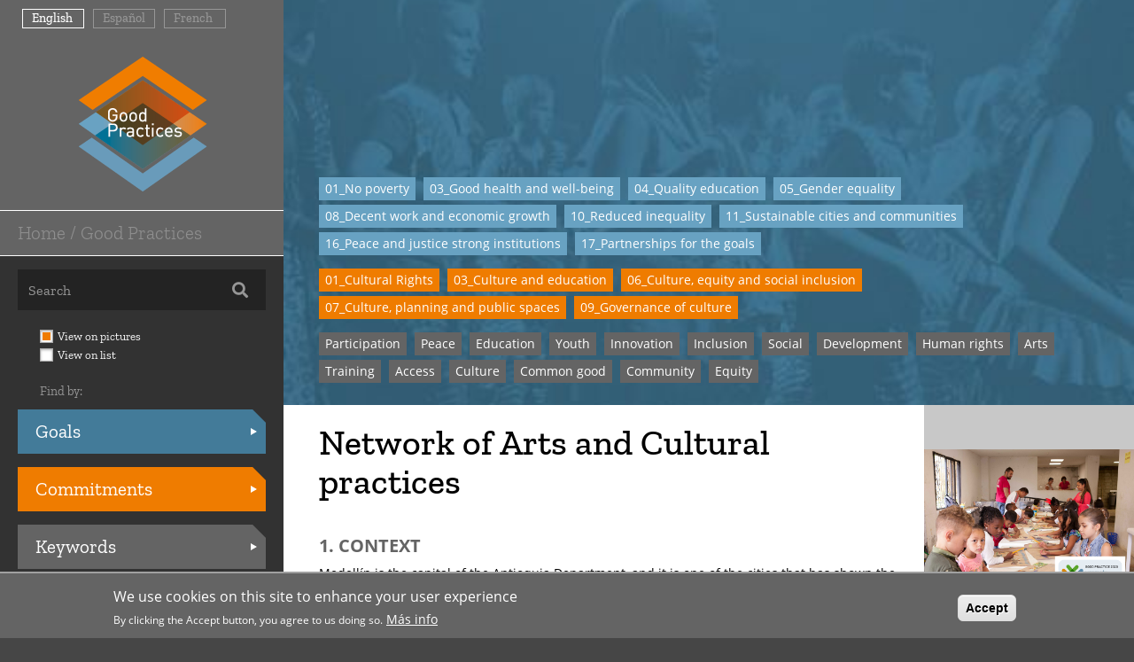

--- FILE ---
content_type: text/html; charset=UTF-8
request_url: https://obs.agenda21culture.net/en/good-practices/network-arts-and-cultural-practices-0
body_size: 61530
content:
<!DOCTYPE html>
<html  lang="en" dir="ltr" prefix="og: https://ogp.me/ns#">
  <head>
    <meta charset="utf-8" />
<script async src="https://www.googletagmanager.com/gtag/js?id=UA-119760072-1"></script>
<script>window.dataLayer = window.dataLayer || [];function gtag(){dataLayer.push(arguments)};gtag("js", new Date());gtag("set", "developer_id.dMDhkMT", true);gtag("config", "UA-119760072-1", {"groups":"default","anonymize_ip":true,"page_placeholder":"PLACEHOLDER_page_path","allow_ad_personalization_signals":false});</script>
<link rel="canonical" href="https://obs.agenda21culture.net/en/good-practices/network-arts-and-cultural-practices-0" />
<meta name="Generator" content="Drupal 10 (https://www.drupal.org)" />
<meta name="MobileOptimized" content="width" />
<meta name="HandheldFriendly" content="true" />
<meta name="viewport" content="width=device-width, initial-scale=1.0" />
<style>div#sliding-popup, div#sliding-popup .eu-cookie-withdraw-banner, .eu-cookie-withdraw-tab {background: #646464} div#sliding-popup.eu-cookie-withdraw-wrapper { background: transparent; } #sliding-popup h1, #sliding-popup h2, #sliding-popup h3, #sliding-popup p, #sliding-popup label, #sliding-popup div, .eu-cookie-compliance-more-button, .eu-cookie-compliance-secondary-button, .eu-cookie-withdraw-tab { color: #ffffff;} .eu-cookie-withdraw-tab { border-color: #ffffff;}</style>
<link rel="icon" href="/sites/default/files/logos/favicon.ico" type="image/vnd.microsoft.icon" />
<link rel="alternate" hreflang="en" href="https://obs.agenda21culture.net/en/good-practices/network-arts-and-cultural-practices-0" />
<link rel="alternate" hreflang="es" href="https://obs.agenda21culture.net/es/good-practices/red-de-artes-y-practicas-culturales" />
<link rel="alternate" hreflang="fr" href="https://obs.agenda21culture.net/fr/good-practices/reseau-de-pratiques-artistiques-et-culturelles-0" />

    <title>Network of Arts and Cultural practices | OBS Agenda21</title>
    <link rel="stylesheet" media="all" href="/sites/default/files/css/css_DnfyfBc2lSkO8eb2EEVGdtyWly9xRoH5D2mUSzYHk2Q.css?delta=0&amp;language=en&amp;theme=goodpractices_theme&amp;include=eJyFikEOwjAMBD8UxU-q3GQLBruu6oTA74GeekDisrsz2uI7qO59Y81842cqJ1GF1S8JfSrud8GnbFPhtYB-yali4a4tLb42Hgg30GnngfmL8feQ4yqW4hUNRjMH0kMwgo7M5rUr3vT6Sb0" />
<link rel="stylesheet" media="all" href="/sites/default/files/css/css_pzmzaTr6iENWDR46-VtgnWlqlFVuhodH5-O6sRNt_Qc.css?delta=1&amp;language=en&amp;theme=goodpractices_theme&amp;include=eJyFikEOwjAMBD8UxU-q3GQLBruu6oTA74GeekDisrsz2uI7qO59Y81842cqJ1GF1S8JfSrud8GnbFPhtYB-yali4a4tLb42Hgg30GnngfmL8feQ4yqW4hUNRjMH0kMwgo7M5rUr3vT6Sb0" />

    
  </head>
  <body class="path-node page-node-type-good-practices has-glyphicons">
        <a href="#main-content" class="visually-hidden focusable skip-link">
      Skip to main content
    </a>
    
      <div class="dialog-off-canvas-main-canvas" data-off-canvas-main-canvas>
    
  <div role="main" class="main-container container-fluid js-quickedit-main-content">
    <div class="row">

            
                              <aside class="col-md-3 gp-left" role="complementary">
              <div class="region region-sidebar-first">
    <section class="language-switcher-language-url block block-language block-language-blocklanguage-interface clearfix" id="block-alternadordeidioma" role="navigation">
  
    

      <ul class="links"><li hreflang="en" data-drupal-link-system-path="node/424" class="en is-active" aria-current="page"><a href="/en/good-practices/network-arts-and-cultural-practices-0" class="language-link is-active" hreflang="en" data-drupal-link-system-path="node/424" aria-current="page">English</a></li><li hreflang="es" data-drupal-link-system-path="node/424" class="es"><a href="/es/good-practices/red-de-artes-y-practicas-culturales" class="language-link" hreflang="es" data-drupal-link-system-path="node/424">Español</a></li><li hreflang="fr" data-drupal-link-system-path="node/424" class="fr"><a href="/fr/good-practices/reseau-de-pratiques-artistiques-et-culturelles-0" class="language-link" hreflang="fr" data-drupal-link-system-path="node/424">French</a></li></ul>
  </section>

<section id="block-hamburgerbutton" class="block block-block-content block-block-content5d266bb4-a962-45cc-9437-656b9db18451 clearfix">
  
    

      
            <div class="field field--name-body field--type-text-with-summary field--label-hidden field--item"><div class="menu-btn"><span class="fas fa-bars">&nbsp;</span></div></div>
      
  </section>

      <div class="site_logo text-center">
      <a class="logo navbar-btn" href="/index.php/en/home-grid" title="Home" rel="home">
        <img src="/sites/default/files/logos/good-practices-logo.png" alt="Home" />
      </a>
    </div>
      <nav role="navigation" aria-labelledby="block-mainnavigationhomegoodpractices-menu" id="block-mainnavigationhomegoodpractices">
            
  <h2 class="visually-hidden" id="block-mainnavigationhomegoodpractices-menu">Main Navigation - Home / Good Practices</h2>
  

        
      <ul class="menu menu--main-nav-home nav">
                      <li class="first last">
                                        <a href="/index.php/en/home-grid" title="Home / Good Practices" data-drupal-link-system-path="home-grid">Home / Good Practices</a>
              </li>
        </ul>
  

  </nav>
<section class="views-exposed-form block block-views block-views-exposed-filter-blockview-gp-home-page-grid clearfix" data-drupal-selector="views-exposed-form-view-gp-home-page-grid" id="block-filters-view-gp-home">
  
    

      <form action="/en/home-grid" method="get" id="views-exposed-form-view-gp-home-page-grid" accept-charset="UTF-8">
  <div class="form--inline form-inline clearfix">
  <div class="form-item js-form-item form-type-textfield js-form-type-textfield form-item-title js-form-item-title form-no-label form-group">
  
  
  <input placeholder="Search" data-drupal-selector="edit-title" class="form-text form-control" type="text" id="edit-title--2" name="title" value="" size="30" maxlength="128" />

  
  
  </div>
<div id="edit-view-display-options"><div class="form-item js-form-item form-type-radio js-form-type-radio form-item-view-display-options js-form-item-view-display-options radio">
  
  
  

      <label for="edit-view-display-options-page-grid" class="control-label option"><input class="view-display-options-widget form-radio" data-drupal-selector="edit-view-display-options-page-grid" type="radio" id="edit-view-display-options-page-grid" name="view_display_options" value="page-grid" checked="checked" />View on pictures</label>
  
  
  </div>
<div class="form-item js-form-item form-type-radio js-form-type-radio form-item-view-display-options js-form-item-view-display-options radio">
  
  
  

      <label for="edit-view-display-options-page-list" class="control-label option"><input class="view-display-options-widget form-radio" data-drupal-selector="edit-view-display-options-page-list" type="radio" id="edit-view-display-options-page-list" name="view_display_options" value="page-list" />View on list</label>
  
  
  </div>
</div>
<div class="view-find-by">Find by:</div><div class="form-item js-form-item form-type-select js-form-type-select form-item-filter-goals js-form-item-filter-goals form-group">
      <label for="edit-filter-goals--2" class="control-label">Goals</label>
  
  
  <select data-drupal-selector="edit-filter-goals" multiple="multiple" name="filter_goals[]" class="form-select form-control" id="edit-filter-goals--2" size="9"><option
            value="21">01_No poverty</option><option
            value="22">02_Zero hunger</option><option
            value="23">03_Good health and well-being</option><option
            value="24">04_Quality education</option><option
            value="25">05_Gender equality</option><option
            value="26">06_Clean water and sanitation</option><option
            value="27">07_Affordable and clean energy</option><option
            value="28">08_Decent work and economic growth</option><option
            value="38">09_Industry, innovation and infrastructure</option><option
            value="30">10_Reduced inequality</option><option
            value="31">11_Sustainable cities and communities</option><option
            value="32">12_Responsible consumption and production</option><option
            value="33">13_Climate action</option><option
            value="34">14_Life below water</option><option
            value="35">15_Life on land</option><option
            value="39">16_Peace and justice strong institutions</option><option
            value="40">17_Partnerships for the goals</option></select>

  
  
  </div>
<div class="form-item js-form-item form-type-select js-form-type-select form-item-filter-commitments js-form-item-filter-commitments form-group">
      <label for="edit-filter-commitments--2" class="control-label">Commitments</label>
  
  
  <select data-drupal-selector="edit-filter-commitments" multiple="multiple" name="filter_commitments[]" class="form-select form-control" id="edit-filter-commitments--2" size="9"><option
            value="50">01_Cultural Rights</option><option
            value="51">02_Heritage, diversity and creativity</option><option
            value="52">03_Culture and education</option><option
            value="53">04_Culture and environment</option><option
            value="54">05_Culture and economy</option><option
            value="55">06_Culture, equity and social inclusion</option><option
            value="56">07_Culture, planning and public spaces</option><option
            value="57">08_Culture, information and knowledge</option><option
            value="58">09_Governance of culture</option></select>

  
  
  </div>
<div class="form-item js-form-item form-type-select js-form-type-select form-item-filter-keywords js-form-item-filter-keywords form-group">
      <label for="edit-filter-keywords--2" class="control-label">Keywords</label>
  
  
  <select data-drupal-selector="edit-filter-keywords" multiple="multiple" name="filter_keywords[]" class="form-select form-control" id="edit-filter-keywords--2" size="9"><option
            value="59">Access</option><option
            value="60">Monitoring</option><option
            value="142">Antiracism</option><option
            value="61">Support</option><option
            value="62">Life-long learning</option><option
            value="153">Harmony</option><option
            value="63">Arts</option><option
            value="64">Attractiveness</option><option
            value="122">Indigenous people</option><option
            value="86">Empowerment</option><option
            value="128">Basic services</option><option
            value="65">Common good</option><option
            value="66">Well-being</option><option
            value="78">Bottom-up</option><option
            value="67">Climate change</option><option
            value="68">Capacity</option><option
            value="165">Capacity-building</option><option
            value="144">Care</option><option
            value="69">Mapping</option><option
            value="149">Natural disaster</option><option
            value="163">Science</option><option
            value="70">Citizenship</option><option
            value="71">Community</option><option
            value="97">Skill</option><option
            value="172">Conflict</option><option
            value="72">Knowledge</option><option
            value="73">Conservation</option><option
            value="74">Cooperation</option><option
            value="136">Covid-19</option><option
            value="101">Creative industries</option><option
            value="75">Creativity</option><option
            value="76">Growth</option><option
            value="156">Crisis</option><option
            value="133">Cross-sectorial</option><option
            value="134">Cultural rights</option><option
            value="169">Decolonial</option><option
            value="79">Democracy</option><option
            value="80">Human rights</option><option
            value="81">Development</option><option
            value="140">Digital</option><option
            value="82">Diversity</option><option
            value="104">Exchange of experiences</option><option
            value="137">Economic</option><option
            value="84">Education</option><option
            value="138">Equality</option><option
            value="85">Employment</option><option
            value="91">Promotion</option><option
            value="110">Environment</option><option
            value="87">Equity</option><option
            value="88">Public space</option><option
            value="89">Strategy</option><option
            value="90">Evaluation</option><option
            value="113">Woman (women)</option><option
            value="92">Training</option><option
            value="93">Gender</option><option
            value="94">Management</option><option
            value="95">Global</option><option
            value="96">Governance</option><option
            value="155">Health</option><option
            value="118">Heritage</option><option
            value="98">History</option><option
            value="99">Identity</option><option
            value="100">Inclusion</option><option
            value="146">Informal</option><option
            value="164">Infrastructure</option><option
            value="102">Innovation</option><option
            value="103">Institutional</option><option
            value="173">Integration</option><option
            value="105">Intercultural</option><option
            value="106">Intergenerational</option><option
            value="151">International</option><option
            value="107">Youth</option><option
            value="115">Jobs</option><option
            value="116">Landscape</option><option
            value="108">Leadership</option><option
            value="175">Learning</option><option
            value="141">LGBTQ+</option><option
            value="109">Local</option><option
            value="111">Memory</option><option
            value="152">Migration</option><option
            value="112">Minorities</option><option
            value="171">Mobility</option><option
            value="168">Multi-actor</option><option
            value="114">National</option><option
            value="161">Nature</option><option
            value="124">Network</option><option
            value="119">Peace</option><option
            value="159">Partnership</option><option
            value="117">Participation</option><option
            value="120">Peer-to-peer</option><option
            value="121">Planning</option><option
            value="166">Policy</option><option
            value="139">Precariousness</option><option
            value="123">Regeneration</option><option
            value="125">Renewal</option><option
            value="174">Research</option><option
            value="126">Resilience</option><option
            value="157">Rural</option><option
            value="127">Security</option><option
            value="129">Social</option><option
            value="154">Solidarity</option><option
            value="131">Technology</option><option
            value="158">Tourism</option><option
            value="132">Tradition</option><option
            value="176">Transparency</option><option
            value="170">Trust</option><option
            value="167">Urbanism</option><option
            value="143">Vulnerability</option><option
            value="162">Sustainable</option><option
            value="77">Culture</option><option
            value="130">Sustainable</option></select>

  
  
  </div>
<div data-drupal-selector="edit-actions" class="form-actions form-group js-form-wrapper form-wrapper" id="edit-actions--2"><button data-drupal-selector="edit-submit-view-gp-home" class="button js-form-submit form-submit btn-default btn" type="submit" id="edit-submit-view-gp-home" value="Mostrar resultados">Mostrar resultados</button></div>

</div>

</form>
<div id="gp_filter_submit"><span class="display-text">Show results</span><span class="loading-text">Loading... <span class="fa fa-spinner fa-spin"></span></span></div><div class="filters_descriptions"><div class="descriptions_filter_goals"><span class="filter_color">#437b99</span><span class="filter_description"><p>The <a href="https://sustainabledevelopment.un.org/post2015/transformingourworld" title="2030 Agenda for Sustainable Development">2030 Agenda for Sustainable Development</a> was adopted at the United Nations in 2015 and will provide guidance for development policies around the world for 15 years. It includes 17 Sustainable Development Goals (SDGs) and 169 specific targets. Cultural aspects play a pivotal role for the 2030 Agenda to be successful – as the examples in this database demonstrate, culture can be linked to most development themes.</p></span></div><div class="descriptions_filter_commitments"><span class="filter_color">#ef7c00</span><span class="filter_description"><p><a href="http://www.agenda21culture.net/sites/default/files/files/documents/multi/c21_015_en_0.pdf">Culture 21 Actions</a> is a key guiding document on culture and cities. It highlights the interdependent relationship between people, culture and sustainable development. Very practical and useful, it promotes 9 commitments (or 'themes') and 100 actions. It is being used by cities all over the world.</p>
</span></div><div class="descriptions_filter_keywords"><span class="filter_color">#646464</span><span class="filter_description"><p>The Committee on Culture of UCLG elaborated a list of keywords which can be used to describe, classify and define good practices in the local implementation of the Agenda 21 for culture and Culture 21 Actions. This list includes 75 keywords, addressing all areas of culture, cultural policies and sustainable cities.</p>
</span></div></div>
  </section>

<nav role="navigation" aria-labelledby="block-goodpractices-theme-main-menu-menu" id="block-goodpractices-theme-main-menu">
            
  <h2 class="visually-hidden" id="block-goodpractices-theme-main-menu-menu">Main navigation</h2>
  

        
      <ul class="menu menu--main nav navbar-nav">
                      <li class="first">
                                        <a href="/index.php/about" title="About">About</a>
              </li>
                      <li>
                                        <a href="/index.php/related-publications" title="Related publications">Related publications</a>
              </li>
                      <li class="last">
                                        <a href="/index.php/en/contact/submit_practice" title="Submit your practice" data-drupal-link-system-path="contact/submit_practice">Submit your practice</a>
              </li>
        </ul>
  

  </nav>
<section id="block-left-nav-contact" class="block block-block-content block-block-contente3a9c197-2c23-421e-badf-b6ad74a0187e clearfix">
  
    

      
            <div class="field field--name-body field--type-text-with-summary field--label-hidden field--item"><p><strong>CONTACT</strong></p>

<p><strong><a href="https://agenda21culture.net/">Agenda 21 for culture</a><br>
UCLG Committee on Culture</strong><br>
Carrer Avinyó, 15 · 08002 Barcelona</p>

<p><strong><a href="mailto:info@agenda21culture.net">culture@uclg.org</a></strong></p></div>
      
  </section>

<section id="block-redessociales" class="block block-block-content block-block-content36c3772e-c405-4900-aaa3-70afab658d6a clearfix">
  
    

      
            <div class="field field--name-body field--type-text-with-summary field--label-hidden field--item"><ul>
	<li><a class="fab fa-facebook-f" href="https://www.facebook.com/agenda21culture" title="Facebook" target="_blank">&nbsp;</a></li>
	<li><a class="fab fa-twitter" href="https://twitter.com/agenda21culture" title="Twitter" target="_blank">&nbsp;</a></li>
	<li><a class="fab fa-youtube" href="https://www.youtube.com/channel/UCu3QK5NRPBX4auqLAx03RSA" title="YouTube" target="_blank">&nbsp;</a></li>
</ul>
</div>
      
  </section>

<section class="views-element-container block block-views block-views-blockview-home-logos-block-1 clearfix" id="block-views-block-view-home-logos-block-1">
  
    

      <div class="form-group"><div class="view view-view-home-logos view-id-view_home_logos view-display-id-block_1 js-view-dom-id-854cc23ecc8cdcc141f17d2449e1696c737f283ed98f2c89a13335a7e892d0ab">
  
    
      
      <div class="view-content">
          <div class="views-row"><div class="views-field views-field-field-institution-logo"><div class="field-content"><a href="https://www.uclg.org/en">  <img loading="lazy" src="/sites/default/files/2018-05/united-cities-and-local-governments.png" width="169" height="50" alt="United Cities and Local Governments" class="img-responsive" />

</a></div></div></div>
    <div class="views-row"><div class="views-field views-field-field-institution-logo"><div class="field-content"><a href="http://www.agenda21culture.net/">  <img loading="lazy" src="/sites/default/files/2018-05/culture-21-uclg-comittee.png" width="164" height="50" alt="Culture 21 UCLG Comittee" class="img-responsive" />

</a></div></div></div>

    </div>
  
          </div>
</div>

  </section>

<section class="views-element-container block block-views block-views-blockview-home-logos-2-block-1 clearfix" id="block-views-block-view-home-logos-2-block-1">
  
    

      <div class="form-group"><div class="view view-view-home-logos-2 view-id-view_home_logos_2 view-display-id-block_1 js-view-dom-id-b9eb7debfc22b1fdda8b19ea68f571016b37000a1cd9b2af6cbcaef311f65175">
  
    
      <div class="view-header">
      <p>La Comisión de Cultura de CGLU está copresidida por Buenos Aires, Lisboa y Ciudad de Méxicoy, y vicepresidida por Barcelona, Bilbao, Bogotá, Brazzaville y Jeju.</p>
    </div>
      
      <div class="view-content">
          <div class="views-row"><div class="views-field views-field-field-institution-logo"><div class="field-content"><a href="http://www.buenosaires.gob.ar/cultura">  <img loading="lazy" src="/sites/default/files/2018-06/buenos-aires.png" width="718" height="300" alt="Buenos Aires Ciudad" class="img-responsive" />

</a></div></div></div>
    <div class="views-row"><div class="views-field views-field-field-institution-logo"><div class="field-content"><a href="http://www.cm-lisboa.pt/">  <img loading="lazy" src="/sites/default/files/2018-11/lisboa.png" width="2323" height="633" alt="Lisboa" class="img-responsive" />

</a></div></div></div>
    <div class="views-row"><div class="views-field views-field-field-institution-logo"><div class="field-content"><a href="http://cultura.cdmx.gob.mx/">  <img loading="lazy" src="/sites/default/files/2024-08/cop_mexico_logo_white.png" width="1600" height="292" alt="Ciudad de México" class="img-responsive" />

</a></div></div></div>
    <div class="views-row"><div class="views-field views-field-field-institution-logo"><div class="field-content"><a href="http://lameva.barcelona.cat/barcelonacultura/en">  <img loading="lazy" src="/sites/default/files/2018-06/ajuntament-de-bcn.png" width="836" height="300" alt="Ajuntament de Barcelona" class="img-responsive" />

</a></div></div></div>
    <div class="views-row"><div class="views-field views-field-field-institution-logo"><div class="field-content"><a href="http://bilbaokultura.eus/">  <img loading="lazy" src="/sites/default/files/2018-06/bilbao.png" width="300" height="300" alt="Bilbao" class="img-responsive" />

</a></div></div></div>
    <div class="views-row"><div class="views-field views-field-field-institution-logo"><div class="field-content"><a href="http://www.culturarecreacionydeporte.gov.co/">  <img loading="lazy" src="/sites/default/files/2022-03/Bogota%20new%20blanc_shrt_1.png" width="386" height="223" alt="Bogota_logo" class="img-responsive" />

</a></div></div></div>
    <div class="views-row"><div class="views-field views-field-field-institution-logo"><div class="field-content">  <img loading="lazy" src="/sites/default/files/2024-05/logo_blanc.png" width="768" height="1000" alt="Brazzaville" class="img-responsive" />

</div></div></div>
    <div class="views-row"><div class="views-field views-field-field-institution-logo"><div class="field-content">  <img loading="lazy" src="/sites/default/files/2025-03/izmir_belediyesi_logo_blc.png" width="1182" height="1182" alt="Izmir" class="img-responsive" />

</div></div></div>
    <div class="views-row"><div class="views-field views-field-field-institution-logo"><div class="field-content"><a href="http://www.agenda21culture.net/index.php/newa21c/leading-cities/jeju-pilot-eng">  <img loading="lazy" src="/sites/default/files/2018-06/jeju_0.png" width="300" height="150" alt="Jeju" class="img-responsive" />

</a></div></div></div>

    </div>
  
          </div>
</div>

  </section>

<section id="block-incollaborationwith" class="block block-block-content block-block-content796b5a9b-5bd0-4bed-9b48-6b4f8912b33e clearfix">
  
    

      
            <div class="field field--name-body field--type-text-with-summary field--label-hidden field--item"><p><strong style="color: #C8C8C8;font-family: 'OpenSans';font-size: 12px;float: left;margin-top: 25px;margin-bottom: 10px;width: 100%;">In collaboration with:</strong> <a href="https://www.britishcouncil.org/arts/culture-development "> </a><img class="img-responsive" src="/sites/default/files/logos/bc-logo-white.png">&nbsp;</p>
</div>
      
  </section>

<section class="views-exposed-form block block-views block-views-exposed-filter-blockview-gp-home-list-page-list clearfix" data-drupal-selector="views-exposed-form-view-gp-home-list-page-list" id="block-formularioexpuestoview-gp-home-listpage-list">
  
    

      <form action="/en/home-list" method="get" id="views-exposed-form-view-gp-home-list-page-list" accept-charset="UTF-8">
  <div class="form--inline form-inline clearfix">
  <div class="form-item js-form-item form-type-select js-form-type-select form-item-filter-goals js-form-item-filter-goals form-group">
      <label for="edit-filter-goals" class="control-label">Objetivos</label>
  
  
  <select data-drupal-selector="edit-filter-goals" multiple="multiple" name="filter_goals[]" class="form-select form-control" id="edit-filter-goals" size="9"><option
            value="21">01_No poverty</option><option
            value="22">02_Zero hunger</option><option
            value="23">03_Good health and well-being</option><option
            value="24">04_Quality education</option><option
            value="25">05_Gender equality</option><option
            value="26">06_Clean water and sanitation</option><option
            value="27">07_Affordable and clean energy</option><option
            value="28">08_Decent work and economic growth</option><option
            value="38">09_Industry, innovation and infrastructure</option><option
            value="30">10_Reduced inequality</option><option
            value="31">11_Sustainable cities and communities</option><option
            value="32">12_Responsible consumption and production</option><option
            value="33">13_Climate action</option><option
            value="34">14_Life below water</option><option
            value="35">15_Life on land</option><option
            value="39">16_Peace and justice strong institutions</option><option
            value="40">17_Partnerships for the goals</option></select>

  
  
  </div>
<div class="form-item js-form-item form-type-select js-form-type-select form-item-filter-commitments js-form-item-filter-commitments form-group">
      <label for="edit-filter-commitments" class="control-label">Compromisos</label>
  
  
  <select data-drupal-selector="edit-filter-commitments" multiple="multiple" name="filter_commitments[]" class="form-select form-control" id="edit-filter-commitments" size="9"><option
            value="50">01_Cultural Rights</option><option
            value="51">02_Heritage, diversity and creativity</option><option
            value="52">03_Culture and education</option><option
            value="53">04_Culture and environment</option><option
            value="54">05_Culture and economy</option><option
            value="55">06_Culture, equity and social inclusion</option><option
            value="56">07_Culture, planning and public spaces</option><option
            value="57">08_Culture, information and knowledge</option><option
            value="58">09_Governance of culture</option></select>

  
  
  </div>
<div class="form-item js-form-item form-type-select js-form-type-select form-item-filter-keywords js-form-item-filter-keywords form-group">
      <label for="edit-filter-keywords" class="control-label">Palabras clave</label>
  
  
  <select data-drupal-selector="edit-filter-keywords" multiple="multiple" name="filter_keywords[]" class="form-select form-control" id="edit-filter-keywords" size="9"><option
            value="59">Access</option><option
            value="60">Monitoring</option><option
            value="142">Antiracism</option><option
            value="61">Support</option><option
            value="62">Life-long learning</option><option
            value="153">Harmony</option><option
            value="63">Arts</option><option
            value="64">Attractiveness</option><option
            value="122">Indigenous people</option><option
            value="86">Empowerment</option><option
            value="128">Basic services</option><option
            value="65">Common good</option><option
            value="66">Well-being</option><option
            value="78">Bottom-up</option><option
            value="67">Climate change</option><option
            value="68">Capacity</option><option
            value="165">Capacity-building</option><option
            value="144">Care</option><option
            value="69">Mapping</option><option
            value="149">Natural disaster</option><option
            value="163">Science</option><option
            value="70">Citizenship</option><option
            value="71">Community</option><option
            value="97">Skill</option><option
            value="172">Conflict</option><option
            value="72">Knowledge</option><option
            value="73">Conservation</option><option
            value="74">Cooperation</option><option
            value="136">Covid-19</option><option
            value="101">Creative industries</option><option
            value="75">Creativity</option><option
            value="76">Growth</option><option
            value="156">Crisis</option><option
            value="133">Cross-sectorial</option><option
            value="134">Cultural rights</option><option
            value="169">Decolonial</option><option
            value="79">Democracy</option><option
            value="80">Human rights</option><option
            value="81">Development</option><option
            value="140">Digital</option><option
            value="82">Diversity</option><option
            value="104">Exchange of experiences</option><option
            value="137">Economic</option><option
            value="84">Education</option><option
            value="138">Equality</option><option
            value="85">Employment</option><option
            value="91">Promotion</option><option
            value="110">Environment</option><option
            value="87">Equity</option><option
            value="88">Public space</option><option
            value="89">Strategy</option><option
            value="90">Evaluation</option><option
            value="113">Woman (women)</option><option
            value="92">Training</option><option
            value="93">Gender</option><option
            value="94">Management</option><option
            value="95">Global</option><option
            value="96">Governance</option><option
            value="155">Health</option><option
            value="118">Heritage</option><option
            value="98">History</option><option
            value="99">Identity</option><option
            value="100">Inclusion</option><option
            value="146">Informal</option><option
            value="164">Infrastructure</option><option
            value="102">Innovation</option><option
            value="103">Institutional</option><option
            value="173">Integration</option><option
            value="105">Intercultural</option><option
            value="106">Intergenerational</option><option
            value="151">International</option><option
            value="107">Youth</option><option
            value="115">Jobs</option><option
            value="116">Landscape</option><option
            value="108">Leadership</option><option
            value="175">Learning</option><option
            value="141">LGBTQ+</option><option
            value="109">Local</option><option
            value="111">Memory</option><option
            value="152">Migration</option><option
            value="112">Minorities</option><option
            value="171">Mobility</option><option
            value="168">Multi-actor</option><option
            value="114">National</option><option
            value="161">Nature</option><option
            value="124">Network</option><option
            value="119">Peace</option><option
            value="159">Partnership</option><option
            value="117">Participation</option><option
            value="120">Peer-to-peer</option><option
            value="121">Planning</option><option
            value="166">Policy</option><option
            value="139">Precariousness</option><option
            value="123">Regeneration</option><option
            value="125">Renewal</option><option
            value="174">Research</option><option
            value="126">Resilience</option><option
            value="157">Rural</option><option
            value="127">Security</option><option
            value="129">Social</option><option
            value="154">Solidarity</option><option
            value="131">Technology</option><option
            value="158">Tourism</option><option
            value="132">Tradition</option><option
            value="176">Transparency</option><option
            value="170">Trust</option><option
            value="167">Urbanism</option><option
            value="143">Vulnerability</option><option
            value="162">Sustainable</option><option
            value="77">Culture</option><option
            value="130">Sustainable</option></select>

  
  
  </div>
<div class="form-item js-form-item form-type-textfield js-form-type-textfield form-item-title js-form-item-title form-no-label form-group">
  
  
  <input data-drupal-selector="edit-title" class="form-text form-control" type="text" id="edit-title" name="title" value="" size="30" maxlength="128" />

  
  
  </div>
<div data-drupal-selector="edit-actions" class="form-actions form-group js-form-wrapper form-wrapper" id="edit-actions"><button data-drupal-selector="edit-submit-view-gp-home-list" class="button js-form-submit form-submit btn-info btn" type="submit" id="edit-submit-view-gp-home-list" value="Apply">Apply</button></div>

</div>

</form>

  </section>

<section class="views-element-container block block-views block-views-blockview-legal-text-block-1 clearfix" id="block-views-block-view-legal-text">
  
    

      <div class="form-group"><div class="view view-view-legal-text view-id-view_legal_text view-display-id-block_1 js-view-dom-id-755666d1cfaf6ee9f0945737f04d8c8d4d5064ce221f840c1c4b85bb152d08c5">
  
    
      
      <div class="view-content">
          <div class="views-row"><div class="views-field views-field-title"><span class="field-content"><a href="/index.php/en/accessibility" hreflang="en">Accessibility</a></span></div></div>
    <div class="views-row"><div class="views-field views-field-title"><span class="field-content"><a href="/index.php/en/cookies" hreflang="en">Cookies</a></span></div></div>
    <div class="views-row"><div class="views-field views-field-title"><span class="field-content"><a href="/index.php/en/legal-notice" hreflang="en">Legal notice</a></span></div></div>
    <div class="views-row"><div class="views-field views-field-title"><span class="field-content"><a href="/index.php/en/privacy" hreflang="en">Privacy</a></span></div></div>

    </div>
  
      
          </div>
</div>

  </section>


  </div>

          </aside>
              
                  <section class="col-md-9 main--column gp-main">

                                      <div class="highlighted">  <div class="region region-highlighted">
    <div data-drupal-messages-fallback class="hidden"></div>

  </div>
</div>
                  
                
                          <a id="main-content"></a>
            <div class="region region-content">
      
<article data-history-node-id="424" class="good-practices full clearfix">

  
    

  
  <div class="content">
    
<div  class="row">
    
<div  class="col-lg-12 col-md-12 col-sm-12 col-xs-12 gp-banner-header">
    
      <div class="field field--name-field-gp-goals field--type-entity-reference field--label-hidden field--items">
              <div class="field--item"><a href="/en/taxonomy/term/21" hreflang="en">01_No poverty</a></div>
              <div class="field--item"><a href="/en/taxonomy/term/23" hreflang="en">03_Good health and well-being</a></div>
              <div class="field--item"><a href="/en/taxonomy/term/24" hreflang="en">04_Quality education</a></div>
              <div class="field--item"><a href="/en/taxonomy/term/25" hreflang="en">05_Gender equality</a></div>
              <div class="field--item"><a href="/en/taxonomy/term/28" hreflang="en">08_Decent work and economic growth</a></div>
              <div class="field--item"><a href="/en/taxonomy/term/30" hreflang="en">10_Reduced inequality</a></div>
              <div class="field--item"><a href="/en/taxonomy/term/31" hreflang="en">11_Sustainable cities and communities</a></div>
              <div class="field--item"><a href="/en/taxonomy/term/39" hreflang="en">16_Peace and justice strong institutions</a></div>
              <div class="field--item"><a href="/en/taxonomy/term/40" hreflang="en">17_Partnerships for the goals</a></div>
          </div>
  
      <div class="field field--name-field-gp-commitments field--type-entity-reference field--label-hidden field--items">
              <div class="field--item"><a href="/en/taxonomy/term/50" hreflang="en">01_Cultural Rights</a></div>
              <div class="field--item"><a href="/en/taxonomy/term/52" hreflang="en">03_Culture and education</a></div>
              <div class="field--item"><a href="/en/taxonomy/term/55" hreflang="en">06_Culture, equity and social inclusion</a></div>
              <div class="field--item"><a href="/en/taxonomy/term/56" hreflang="en">07_Culture, planning and public spaces</a></div>
              <div class="field--item"><a href="/en/taxonomy/term/58" hreflang="en">09_Governance of culture</a></div>
          </div>
  
      <div class="field field--name-field-gp-keywords field--type-entity-reference field--label-hidden field--items">
              <div class="field--item"><a href="/en/taxonomy/term/117" hreflang="en">Participation</a></div>
              <div class="field--item"><a href="/en/taxonomy/term/119" hreflang="en">Peace</a></div>
              <div class="field--item"><a href="/en/taxonomy/term/84" hreflang="en">Education</a></div>
              <div class="field--item"><a href="/en/taxonomy/term/107" hreflang="en">Youth</a></div>
              <div class="field--item"><a href="/en/taxonomy/term/102" hreflang="en">Innovation</a></div>
              <div class="field--item"><a href="/en/taxonomy/term/100" hreflang="en">Inclusion</a></div>
              <div class="field--item"><a href="/en/taxonomy/term/129" hreflang="en">Social</a></div>
              <div class="field--item"><a href="/en/taxonomy/term/81" hreflang="en">Development</a></div>
              <div class="field--item"><a href="/en/taxonomy/term/80" hreflang="en">Human rights</a></div>
              <div class="field--item"><a href="/en/taxonomy/term/63" hreflang="en">Arts</a></div>
              <div class="field--item"><a href="/en/taxonomy/term/92" hreflang="en">Training</a></div>
              <div class="field--item"><a href="/en/taxonomy/term/59" hreflang="en">Access</a></div>
              <div class="field--item"><a href="/en/taxonomy/term/77" hreflang="en">Culture</a></div>
              <div class="field--item"><a href="/en/taxonomy/term/65" hreflang="en">Common good</a></div>
              <div class="field--item"><a href="/en/taxonomy/term/71" hreflang="en">Community</a></div>
              <div class="field--item"><a href="/en/taxonomy/term/87" hreflang="en">Equity</a></div>
          </div>
  
  </div>
  </div>
<div  class="row p-relative">
    
<div  class="col-lg-9 col-md-8 col-sm-8 col-xs-12">
    <h1 class="gp-title">Network of Arts and Cultural practices</h1>
            <div class="field field--name-field-gp-body field--type-text-long field--label-hidden field--item"><h2 class="gp-h2">1. Context</h2>

<p>Medellín is the capital of the Antioquia Department, and it is one of the cities that has shown the most progress in Colombia. After many years of armed conflict, it remains a place of significant cultural and regional transformation thanks to public policies, public-private investment, and citizen participation.</p>

<p>The Network of Arts and Cultural Practices began in 1996. Today, it is organised in partnership with the city’s artistic and cultural entities, aiming to guarantee the cultural rights of children and young people in all the communes and townships.</p>

<p class="border-paragraph">The aim is to link different organisations and groups in the city in order to review, together with the administration, policies for artistic and cultural practices among children and young people and to guarantee their cultural rights.</p>

<h2 class="gp-h2">2. Medellín and culture</h2>

<p>The Network of Arts and Cultural Practices has used the Culture 21 Actions framework to transform itself into a project that is synonymous with the recognition of cultural rights. The project includes an inter-agency and interdisciplinary aspect and brings together public and private initiatives.</p>

<ul>
	<li><strong>SDG1</strong>.<strong> </strong>Ending Poverty: increases access to culture by improving cultural infrastructure throughout neighbourhoods, cultural training opportunities, and promoting specific programmes and offers for disadvantaged groups. It offers free access and regional coverage.</li>
	<li><strong>SDG3</strong>. Health: contributes to improving health and well-being through arts and culture, developing the social fabric, and help promote peaceful coexistence.</li>
	<li><strong>SDG4</strong>. Inclusive Education: access quality arts training in various disciplines.</li>
	<li><strong>SDG5</strong>. Gender equality: awareness of gender equality and helps eliminate gender-related disparities in education to ensure equal access to training for disadvantaged groups.</li>
	<li><strong>SDG8</strong>. Economic Growth: social services offered by cultural organisations are promoted through job creation and resources.</li>
	<li><strong>SDG10</strong>. Promote respect for differences and recognising the cultural rights of vulnerable groups, ethnic minorities, people with disabilities, older adults, and victims of conflict situations.</li>
	<li><strong>SDG11 </strong>and <strong>SDG16</strong>. Training on sustainable lifestyles and development, and human rights. Promotion of non-violence, global citizenship, appreciation of population and cultural diversity.</li>
	<li><strong>SDG17</strong>. Partnerships to Reach Goals.</li>
</ul>

<h2 class="gp-h2">3. Project goals and implementation</h2>

<h3 class="gp-h3">3.1. Main and specific objectives</h3>

<p>The overall objective of the Network is to bring together dierent organisations and groups to work alongside the municipal administration and jointly assess policies on arts and culture practices for children, adolescents, and youth. It guarantees the cultural rights by providing them with the adequate opportunities for expression, exchange, learning, and experimentation with dierent artistic, aesthetic, and cultural forms.</p>

<h3 class="gp-h3">3.2. Project development</h3>

<p>The project is structured into 5 networks: The Dance Network, the Network of Music Schools, the Performing Arts Creation Network, the Fine and Visual Arts Network, and the Audiovisual Creation Network. Each of these is designed and built with different organizations and artistic and cultural groups from throughout Medellín. The list can change from year to year depending on the demands and needs of a particular project.</p>

<p>With an annual investment of 9,630 million COP, this project supports more than 7,000 people. In 2020, 24 organisations were part of the Network of Arts and Cultural Practices:</p>

<ul>
	<li><strong>Dance Network</strong>: Dances of Afro-descendant origin, Traditional and Folk, Popular and Ballroom, Urban Dances, dance and creative laboratories. 37 laboratories.</li>
	<li><strong>Performing Arts Creation Network</strong>: social and experimental circus, contemporary theatre, mixed stage techniques, mime, Pierrot and carnival pantomime, working methodologies for ethnic populations, social and political performance, contemporary dramaturgy, street theatre, experimental theatre, postdramatic theatre, and social dramaturgy. 51 laboratories.</li>
	<li><strong>Fine and Visual Arts Network</strong>: laboratory in artistic and digital artistic interactive actions and language for experimental exploration. 24 laboratories.</li>
	<li><strong>Network of Music Schools</strong>: the University of Antioquia oversees this project. In partnership with the municipal government, this network is responsible for the technical, pedagogical, and regional proposals for the 11 groups and the 27 music schools.</li>
	<li><strong>Network of Audiovisual Creation</strong>: experimental audiovisual and fiction creation.</li>
</ul>

<p class="border-paragraph">The network, designed and built in association with different organisations and artistic and cultural groups in the city, is made up of 5 networks: dance, music schools, performing arts, plastic and visual arts and audiovisual creation.</p>

<p>The Network is also important for local actors who strengthen, transform and support it and for the continuation of such processes both at the community and regional level.</p>

<p>The project functions through different components:</p>

<ul>
	<li><strong>Interinstitutional</strong>: responsible for the relationship between partnered organisations, for initiatives related to knowledge sharing, and for the ways that each entity carries out processes, methodologies, impacts and promotion of the Network.</li>
	<li><strong>Administrative</strong>: management of resources and human talent to ensures that the project is sustainable from a logistical and organisational perspective. This includes making sure that budgets are met and spending is monitored.</li>
	<li><strong>Interdisciplinary </strong>training: identifies the training spaces for collective creation. This process begins when participants formulate ideas, which then move on to the conceptual and practical phases. This eventually leads to creative composition exercises.</li>
	<li><strong>Research</strong>: transform knowledge and collective learning into concrete training and management methodologies, and makes it easier to uncover opportunities to strengthen the project and its social impact.</li>
	<li><strong>Promotion</strong>: creation as a skilled, professional process of staging, production viewed as a process which encompasses set design, circulation understood as actions and events that involve sharing creative products, and creating greater visibility.</li>
	<li><strong>Communications</strong>: cross-cutting part of the Network, fundamental element of the promotion, visibility, and decentralisation of the project.</li>
</ul>

<p>One of the key aspects is its central objective to train artists in more than solely in the technical or professional senses. While there is training in various artistic areas, the broader goal is for the project to have an impact on citizens, their coexistence, and social values.</p>

<p>Funding is the main obstacle to the project’s implementation to expand into more neighbourhoods and areas throughout the communes and townships, impact more people, involve more organisations, improve infrastructure, and develop skills and to create platforms for decentralisation, communication, and research. Thanks to the involved organisations as well as the means and influence they bring to the project; this challenge may have a less of an impact on communities.</p>

<h2 class="gp-h2">4. Impact</h2>

<h3 class="gp-h3">4.1. Direct impact</h3>

<p>The Network is an organic structure that weaves together learning communities through interinstitutional and interdisciplinary approaches.</p>

<p>The Training Networks have generated spaces have been created for participants to actively listen and engage in dialogue through artistic, aesthetic, and sensory experiences that tackle the challenges of their daily lives. The Network is a commitment to the transformative capacity of artistic practices, making them a powerful tool in the lives of the children and youth involved in the project.</p>

<h3 class="gp-h3">4.2. Evaluation</h3>

<p>The Research component standardises the experience that occur in training spaces, improving the management of knowledge and memory by drawing on training and action experiences used in each of the networks.</p>

<p>Through research, amendments are compiled to improve processes at all levels which are subsequently used in the design of training proposals.</p>

<p>The monitoring tools of the Municipal Development Plan, such as the Action Plan or Indicative Plan, are available every quarter. Additionally, reports and monitoring of the processes are carried out.</p>

<p class="border-paragraph">The training networks of the project have generated spaces based on artistic, aesthetic and sensory experiences, where the participants could dialogue and actively listen to themselves to face everyday challenges.</p>

<h3 class="gp-h3">4.3. Key factors</h3>

<ul>
	<li>The Network of Arts and Cultural Practices exists in the 16 communes and 5 townships. It serves more than 7,000 people every year.</li>
	<li>It works together with other municipal plans and programmes, such as the Good Beginning programme, Non-Violence Secretariat, or the Secretariat of Civic Culture alongside other entities and corporations within the arts sector of the city.</li>
	<li>This strengthens the city’s cultural sector and reinforces the experience and knowledge of different</li>
	<li>organisations thanks to an interinstitutional model.</li>
	<li>Guarantee the cultural rights of children and youth in regions where cultural life is limited.</li>
	<li>Strengthening the arts sector and qualification, with active training for arts educators who are part of the Network.</li>
	<li>Knowledge management and creation through research boards and standardisation of experience.</li>
</ul>

<h3 class="gp-h3">4.4. Continuity</h3>

<p>By 2020-2023 the initiative is projected to:</p>

<ul>
	<li>Public cultural policy to ensure that the processes in the Network are ongoing, and remain within the budgetary, technical, and procedural limits.</li>
	<li>The 2020- 2023 Future of Medellín Development Plan - Revitalising the Social Sphere – as a significant investment in cultural transformation.</li>
	<li>The network as one of the 3 strategic projects under the Secretariat of Civic Culture.</li>
	<li>In 2020 the Network of Arts and Cultural Practices will expand with the Audiovisual Creation Network.</li>
	<li>It will have a physical headquarters where the Tango School operates.</li>
	<li>Strengthening events that combine knowledge from all the networks in the project.</li>
	<li>Continuity in the participation of the Good Beginning programme in its different areas: Scientific Committee, arts platform, and interactive spaces</li>
	<li>Articulation, dissemination, vibilisation, interaction and socialisation of the processes.</li>
</ul>

<h2 class="gp-h2">5. Further information</h2>

<p>Medellín was a candidate for the fourth “UCLG Mexico City – Culture 21 International Award” (November 2019 – May 2020). The jury for the award drew up its final report in July of 2020, and requested that the Committee on Culture promote this project as one of the good practices to be implemented through Agenda 21 for culture.</p>

<p>This article was written by Álvaro Narváez Díaz, Secretary on Culture ad Citizenship, City Council of Medellín, Colombia.</p>

<p>Contact: ruben.morales@medellin.gov.co – avilla@acimedellin.org</p>
</div>
      
            <div class="field field--name-field-gp-file field--type-file field--label-hidden field--item"><span class="file file--mime-application-pdf file--application-pdf icon-before"><span class="file-icon"><span class="icon glyphicon glyphicon-file text-primary" aria-hidden="true"></span></span><span class="file-link"><a href="https://obs.agenda21culture.net/sites/default/files/2022-03/Medellin_EN.pdf" type="application/pdf; length=4844280" title="Open file in new window" target="_blank" data-toggle="tooltip" data-placement="bottom">Download</a></span><span class="file-size">4.62 MB</span></span></div>
      
  </div>
<div  class="col-lg-3 col-md-4 col-sm-4 col-xs-12 gp-right-col">
    
      <div class="field field--name-field-gp-image field--type-image field--label-hidden field--items">
              <div class="field--item">  <img loading="lazy" src="/sites/default/files/2022-07/37.%20Medell%C3%ADn%202020.png" width="800" height="600" alt="Medellín" class="img-responsive" />

</div>
          </div>
  
  </div>
  </div>
  </div>

</article>


  </div>

              </section>

                </div>
  </div>


  </div>

    
    <script type="application/json" data-drupal-selector="drupal-settings-json">{"path":{"baseUrl":"\/","pathPrefix":"en\/","currentPath":"node\/424","currentPathIsAdmin":false,"isFront":false,"currentLanguage":"en"},"pluralDelimiter":"\u0003","suppressDeprecationErrors":true,"ajaxPageState":{"libraries":"eJyFim0KAyEMRC8keiSJmt2mjUZM3G1v3w9oWUqhf2bePCaJmNqAHtKbYh8YqZG5jwpdumw4DsZE2Ki7LANDGbMD-0LAsno4w9XhjFnkQvio2pmgZQy_ZCy4wGRzizSDHVUqhgP7HdNz6t-D1xNVt4qsjBEa8M0oa_gWTm9qWEMCRbcR7hpe6auUyXgH1x1tLA","theme":"goodpractices_theme","theme_token":null},"ajaxTrustedUrl":{"\/en\/home-list":true,"\/en\/home-grid":true},"google_analytics":{"account":"UA-119760072-1","trackOutbound":true,"trackMailto":true,"trackTel":true,"trackDownload":true,"trackDownloadExtensions":"7z|aac|arc|arj|asf|asx|avi|bin|csv|doc(x|m)?|dot(x|m)?|exe|flv|gif|gz|gzip|hqx|jar|jpe?g|js|mp(2|3|4|e?g)|mov(ie)?|msi|msp|pdf|phps|png|ppt(x|m)?|pot(x|m)?|pps(x|m)?|ppam|sld(x|m)?|thmx|qtm?|ra(m|r)?|sea|sit|tar|tgz|torrent|txt|wav|wma|wmv|wpd|xls(x|m|b)?|xlt(x|m)|xlam|xml|z|zip"},"eu_cookie_compliance":{"cookie_policy_version":"1.0.0","popup_enabled":true,"popup_agreed_enabled":false,"popup_hide_agreed":false,"popup_clicking_confirmation":true,"popup_scrolling_confirmation":false,"popup_html_info":"\u003Cdiv aria-labelledby=\u0022popup-text\u0022  class=\u0022eu-cookie-compliance-banner eu-cookie-compliance-banner-info eu-cookie-compliance-banner--default\u0022\u003E\n  \u003Cdiv class=\u0022popup-content info eu-cookie-compliance-content\u0022\u003E\n        \u003Cdiv id=\u0022popup-text\u0022 class=\u0022eu-cookie-compliance-message\u0022 role=\u0022document\u0022\u003E\n      \u003Ch2\u003EWe use cookies on this site to enhance your user experience\u003C\/h2\u003E\n\u003Cp\u003EBy clicking the Accept button, you agree to us doing so.\u003C\/p\u003E\n\n              \u003Cbutton type=\u0022button\u0022 class=\u0022find-more-button eu-cookie-compliance-more-button\u0022\u003EM\u00e1s info\u003C\/button\u003E\n          \u003C\/div\u003E\n\n    \n    \u003Cdiv id=\u0022popup-buttons\u0022 class=\u0022eu-cookie-compliance-buttons\u0022\u003E\n            \u003Cbutton type=\u0022button\u0022 class=\u0022agree-button eu-cookie-compliance-default-button\u0022\u003EAccept\u003C\/button\u003E\n          \u003C\/div\u003E\n  \u003C\/div\u003E\n\u003C\/div\u003E","use_mobile_message":false,"mobile_popup_html_info":"\u003Cdiv aria-labelledby=\u0022popup-text\u0022  class=\u0022eu-cookie-compliance-banner eu-cookie-compliance-banner-info eu-cookie-compliance-banner--default\u0022\u003E\n  \u003Cdiv class=\u0022popup-content info eu-cookie-compliance-content\u0022\u003E\n        \u003Cdiv id=\u0022popup-text\u0022 class=\u0022eu-cookie-compliance-message\u0022 role=\u0022document\u0022\u003E\n      \u003Ch2\u003EWe use cookies on this site to enhance your user experience\u003C\/h2\u003E\n\u003Cp\u003EBy tapping the Accept button, you agree to us doing so.\u003C\/p\u003E\n\n              \u003Cbutton type=\u0022button\u0022 class=\u0022find-more-button eu-cookie-compliance-more-button\u0022\u003EM\u00e1s info\u003C\/button\u003E\n          \u003C\/div\u003E\n\n    \n    \u003Cdiv id=\u0022popup-buttons\u0022 class=\u0022eu-cookie-compliance-buttons\u0022\u003E\n            \u003Cbutton type=\u0022button\u0022 class=\u0022agree-button eu-cookie-compliance-default-button\u0022\u003EAccept\u003C\/button\u003E\n          \u003C\/div\u003E\n  \u003C\/div\u003E\n\u003C\/div\u003E","mobile_breakpoint":768,"popup_html_agreed":false,"popup_use_bare_css":false,"popup_height":"auto","popup_width":"100%","popup_delay":1000,"popup_link":"\/en","popup_link_new_window":true,"popup_position":false,"fixed_top_position":true,"popup_language":"en","store_consent":false,"better_support_for_screen_readers":false,"cookie_name":"","reload_page":false,"domain":"","domain_all_sites":false,"popup_eu_only":false,"popup_eu_only_js":false,"cookie_lifetime":100,"cookie_session":null,"set_cookie_session_zero_on_disagree":0,"disagree_do_not_show_popup":false,"method":"default","automatic_cookies_removal":true,"allowed_cookies":"","withdraw_markup":"\u003Cbutton type=\u0022button\u0022 class=\u0022eu-cookie-withdraw-tab\u0022\u003EPrivacy settings\u003C\/button\u003E\n\u003Cdiv aria-labelledby=\u0022popup-text\u0022 class=\u0022eu-cookie-withdraw-banner\u0022\u003E\n  \u003Cdiv class=\u0022popup-content info eu-cookie-compliance-content\u0022\u003E\n    \u003Cdiv id=\u0022popup-text\u0022 class=\u0022eu-cookie-compliance-message\u0022 role=\u0022document\u0022\u003E\n      \u003Ch2\u003EWe use cookies on this site to enhance your user experience\u003C\/h2\u003E\u003Cp\u003EYou have given your consent for us to set cookies.\u003C\/p\u003E\n    \u003C\/div\u003E\n    \u003Cdiv id=\u0022popup-buttons\u0022 class=\u0022eu-cookie-compliance-buttons\u0022\u003E\n      \u003Cbutton type=\u0022button\u0022 class=\u0022eu-cookie-withdraw-button \u0022\u003EWithdraw consent\u003C\/button\u003E\n    \u003C\/div\u003E\n  \u003C\/div\u003E\n\u003C\/div\u003E","withdraw_enabled":false,"reload_options":0,"reload_routes_list":"","withdraw_button_on_info_popup":false,"cookie_categories":[],"cookie_categories_details":[],"enable_save_preferences_button":true,"cookie_value_disagreed":"0","cookie_value_agreed_show_thank_you":"1","cookie_value_agreed":"2","containing_element":"body","settings_tab_enabled":false,"olivero_primary_button_classes":"","olivero_secondary_button_classes":"","close_button_action":"close_banner","open_by_default":true,"modules_allow_popup":true,"hide_the_banner":false,"geoip_match":true,"unverified_scripts":[]},"bootstrap":{"forms_has_error_value_toggle":1,"modal_animation":1,"modal_backdrop":"true","modal_focus_input":1,"modal_keyboard":1,"modal_select_text":1,"modal_show":1,"modal_size":"","popover_enabled":1,"popover_animation":1,"popover_auto_close":1,"popover_container":"body","popover_content":"","popover_delay":"0","popover_html":0,"popover_placement":"right","popover_selector":"","popover_title":"","popover_trigger":"click","tooltip_enabled":1,"tooltip_animation":1,"tooltip_container":"body","tooltip_delay":"0","tooltip_html":0,"tooltip_placement":"auto left","tooltip_selector":"","tooltip_trigger":"hover"},"field_group":{"html_element":{"mode":"default","context":"view","settings":{"label":"Full Column","classes":"col-lg-12 col-md-12 col-sm-12 col-xs-12 gp-banner-header","id":"","element":"div","show_label":false,"label_element":"h3","attributes":"","effect":"none","speed":"fast"}}},"user":{"uid":0,"permissionsHash":"48c7ed6fedccd4da8f63603db88f18328021c48429a9b85bb229c743c272c422"}}</script>
<script src="/sites/default/files/js/js_vm-sQe5wS-It3ExuiFjmuMVASLYyMnYYxr8pcX2qOjw.js?scope=footer&amp;delta=0&amp;language=en&amp;theme=goodpractices_theme&amp;include=eJxtyFEKg0AMRdENDWZJQxzDkJrOCzGK3X37YynFr3s5M5BbBjvN11UPqTo0y5fI4TgkfiQBS_XSEEJL7M42LcqGPvGDzyJ7bcCq8snTTXk0oTssHegmlQfbK7Vt9A9vLWRBgQ"></script>

  </body>
</html>
